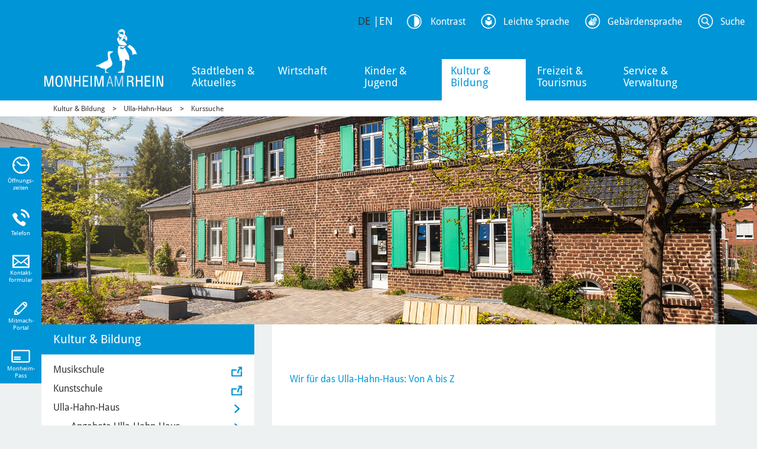

--- FILE ---
content_type: text/css
request_url: https://www.monheim.de/fileadmin/mandanten/monheim/css/newsletter-kufer.css?1612952950
body_size: 1445
content:
.tx-kuferweb{margin:50px 0}.tx-kuferweb .clickadrbold{display:none}.tx-kuferweb .webbasys_newsletter input[type=text],.tx-kuferweb .webbasys_newsletter select,.tx-kuferweb .webbasys_newsletter textarea{display:block;width:100%;height:34px;padding:6px 12px;font-size:14px;line-height:1.42857143;color:#555;background-color:#fff;background-image:none;border:1px solid #ccc;border-radius:4px;-webkit-box-shadow:inset 0 1px 1px rgba(0,0,0,.075);box-shadow:inset 0 1px 1px rgba(0,0,0,.075);-webkit-transition:border-color ease-in-out .15s,-webkit-box-shadow ease-in-out .15s;-o-transition:border-color ease-in-out .15s,box-shadow ease-in-out .15s;transition:border-color ease-in-out .15s,box-shadow ease-in-out .15s}.tx-kuferweb .webbasys_newsletter label{margin-top:15px}.tx-kuferweb .webbasys_newsletter #captcha img{margin-bottom:15px}.tx-kuferweb .webbasys_newsletter textarea{height:70px}.tx-kuferweb .webbasys_newsletter hr{display:none}.tx-kuferweb .webbasys_newsletter input[type=submit]{display:inline-block;padding:6px 12px;margin-bottom:0;font-size:14px;font-weight:400;line-height:1.42857143;text-align:center;white-space:nowrap;vertical-align:middle;-ms-touch-action:manipulation;touch-action:manipulation;cursor:pointer;-webkit-user-select:none;-moz-user-select:none;-ms-user-select:none;user-select:none;background-image:none;border:1px solid transparent;border-radius:4px;color:#333;background-color:#fff;border-color:#ccc}.tx-kuferweb .webbasys_newsletter input[type=submit]:hover{color:#333;background-color:#e6e6e6;border-color:#adadad}

--- FILE ---
content_type: image/svg+xml
request_url: https://www.monheim.de/typo3conf/ext/website_template/Resources/Public/Images/2020/icn_Mitmachportal.svg
body_size: 834
content:
<?xml version="1.0" encoding="utf-8"?>
<!-- Generator: Adobe Illustrator 24.3.0, SVG Export Plug-In . SVG Version: 6.00 Build 0)  -->
<svg version="1.1" id="Ebene_1" xmlns="http://www.w3.org/2000/svg" xmlns:xlink="http://www.w3.org/1999/xlink" x="0px" y="0px"
	 viewBox="0 0 36 36" style="enable-background:new 0 0 36 36;" xml:space="preserve">
<style type="text/css">
	.st0{fill:#FFFFFF;}
</style>
<g id="Gruppe_33" transform="translate(-4.554 -3.677)">
	<g id="Page_1" transform="translate(4.554 3.677)">
		<path id="Fill_1" class="st0" d="M9,28c-0.5,0-1-0.4-1-1c0,0,0,0,0-0.1l0.3-4.8c0-0.2,0.1-0.5,0.3-0.6L20.9,9.2
			c1.6-1.6,4.3-1.6,5.9,0c1.6,1.6,1.6,4.3,0,5.9c0,0,0,0,0,0L14.5,27.4c-0.2,0.2-0.4,0.3-0.6,0.3L9,28L9,28z M10.2,22.7L10.2,22.7
			L10,26l3.3-0.2L10.2,22.7L10.2,22.7z M21.1,11.7L21.1,11.7l-9.6,9.6l3.2,3.2l9.6-9.6L21.1,11.7z M23.8,9.9c-0.5,0-1,0.2-1.3,0.4
			l3.1,3.1c0.7-1,0.5-2.4-0.5-3.1C24.8,10.1,24.3,9.9,23.8,9.9L23.8,9.9z"/>
	</g>
</g>
</svg>
